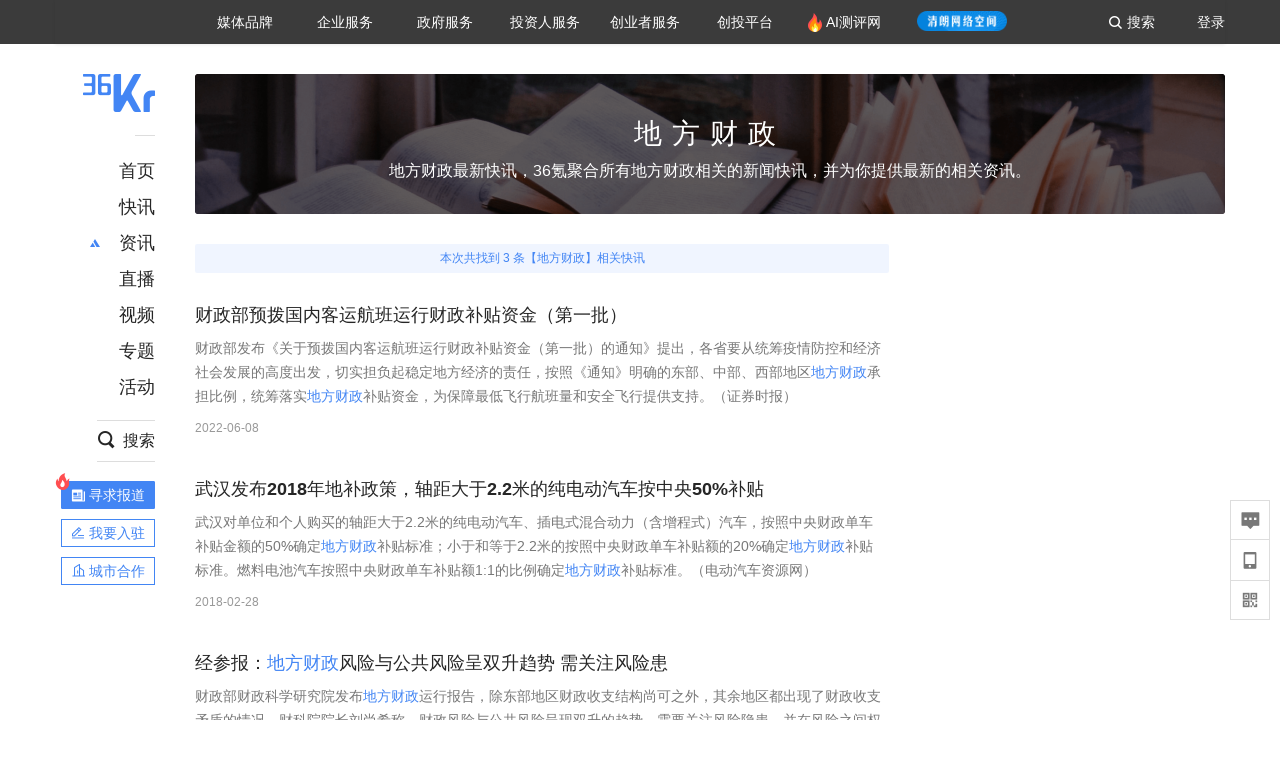

--- FILE ---
content_type: text/html
request_url: https://www.36kr.com/nftags/218981
body_size: 6266
content:
<!DOCTYPE html>
<html lang="en">

<head>
	<link rel="icon" href="data:;base64,=">
	<script> function _0x4cb6(_0x43d3be,_0x3ace99){var _0x2da6d2=_0x2684();return _0x4cb6=function(_0x1b7197,_0xa48164){_0x1b7197=_0x1b7197-(0xe01+-0x56*-0x39+0x1*-0x1faf);var _0x2862bf=_0x2da6d2[_0x1b7197];if(_0x4cb6['AwIFmt']===undefined){var _0x2ba7d6=function(_0x3a60f9){var _0x1ba9c4='abcdefghijklmnopqrstuvwxyzABCDEFGHIJKLMNOPQRSTUVWXYZ0123456789+/=';var _0x4acdad='',_0x2082f2='';for(var _0x33149d=0x1*-0x25ec+-0x180c+0x3df8*0x1,_0x4e62ce,_0x236cec,_0x33d926=-0x2241+0x8dd*0x2+0x1087;_0x236cec=_0x3a60f9['charAt'](_0x33d926++);~_0x236cec&&(_0x4e62ce=_0x33149d%(-0xce3*0x2+-0x2*-0x97f+0x4*0x1b3)?_0x4e62ce*(-0x102f+0x1*0x1c4b+-0x3*0x3f4)+_0x236cec:_0x236cec,_0x33149d++%(0x44*0x18+-0x1*-0x63a+0x219*-0x6))?_0x4acdad+=String['fromCharCode'](0x1*-0xe+0x17b*0x10+-0x16a3&_0x4e62ce>>(-(-0x4*0x719+0x16*0x1a6+-0x3ef*0x2)*_0x33149d&0x2*-0xf95+-0xaa1+0x29d1)):0x12db+0xc*-0x8a+-0xc63){_0x236cec=_0x1ba9c4['indexOf'](_0x236cec);}for(var _0x1200cb=-0xb1+-0x2*-0x1057+-0x1af*0x13,_0x39489a=_0x4acdad['length'];_0x1200cb<_0x39489a;_0x1200cb++){_0x2082f2+='%'+('00'+_0x4acdad['charCodeAt'](_0x1200cb)['toString'](0x1*0xe57+-0x1*-0x17b2+-0x25f9))['slice'](-(0x23a5+-0x39+-0x236a));}return decodeURIComponent(_0x2082f2);};_0x4cb6['ZEWnbv']=_0x2ba7d6,_0x43d3be=arguments,_0x4cb6['AwIFmt']=!![];}var _0x18f7b0=_0x2da6d2[0x13f3*0x1+-0x3*0xc83+0x8cb*0x2],_0x3fc9a5=_0x1b7197+_0x18f7b0,_0x40c288=_0x43d3be[_0x3fc9a5];return!_0x40c288?(_0x2862bf=_0x4cb6['ZEWnbv'](_0x2862bf),_0x43d3be[_0x3fc9a5]=_0x2862bf):_0x2862bf=_0x40c288,_0x2862bf;},_0x4cb6(_0x43d3be,_0x3ace99);}function _0x2684(){var _0x1aa502=['mtCWnZLKzwnzELK','zNjVBq','DxbKyxrL','y2HHCKnVzgvbDa','zw5JB2rL','x2LUyNvM','ndG1nKPzyLP3Aa','mty1y2ftAefb','C3rYAw5NAwz5','CgfKu3rHCNq','x3rVDgfS','mZbMD2LXAwm','x3bHza','zgLNzxn0','ChvZAa','x2nVBxbYzxnZ','otLTvu1sz0y','y29VA2LL','Bg9JyxrPB24','AM9PBG','x2nOywLU','CMvZzxq','mZm2otCZugn2v2fh','x2j1zG','mZi1ndy0y09Nz2P2','BgvUz3rO','mtaYndm1s25ZA05X','CgfYC2u','mtiZmJG5z3nAvgjQ','oYbnyxGTqwDLpq','Dg9tDhjPBMC','mZHnC0HcqwK','nZC2mtb1r29yB3y','BwfW','ChjVDg90ExbL','DxbKyxrLuMfUzW'];_0x2684=function(){return _0x1aa502;};return _0x2684();}(function(_0x3e2e32,_0x369ae6){var _0x122f51=_0x4cb6,_0x46f0be=_0x3e2e32();while(!![]){try{var _0x13fd05=-parseInt(_0x122f51(0x18e))/(-0x13ae+0x13c5+-0x16)+-parseInt(_0x122f51(0x191))/(-0xc9*0x11+0x1131+-0x3d6)*(parseInt(_0x122f51(0x196))/(-0x13a2+0x2192+-0xded))+parseInt(_0x122f51(0x18a))/(-0x823+-0x1454+0x1*0x1c7b)+-parseInt(_0x122f51(0x18c))/(0x917+0x21*0xa1+0x5*-0x5f7)*(-parseInt(_0x122f51(0x17d))/(0x2*0xe89+-0x1349*-0x2+-0xa*0x6c3))+parseInt(_0x122f51(0x188))/(-0x14e3+-0x422+-0x1c*-0xe5)+-parseInt(_0x122f51(0x178))/(-0x73a+0x2b*-0xaa+0x23d0)*(parseInt(_0x122f51(0x182))/(-0x1*0x883+0x1c66+-0x13da))+-parseInt(_0x122f51(0x192))/(0x15e+-0x1*0x2bb+0x1*0x167)*(-parseInt(_0x122f51(0x179))/(0x12a4*-0x2+-0x1dae+0x4301));if(_0x13fd05===_0x369ae6)break;else _0x46f0be['push'](_0x46f0be['shift']());}catch(_0xb26626){_0x46f0be['push'](_0x46f0be['shift']());}}}(_0x2684,-0x2c3df+-0x12f2*0x1f+0x6bdbb),((()=>{'use strict';var _0x1db0d4=_0x4cb6;function _0x368712(){var _0x370080=_0x4cb6;this[_0x370080(0x189)]=new Array(0x337*0x1+-0x20b2+-0x9e9*-0x3),this['_W']=new Array(0x26e9+0x1d1f+0x6*-0xb4c),this['_pad']=new Array(-0x1936+0x1*0x155d+0x419),this['_k']=[0x4eb*0x139973+-0x1*0x607e30dd+0x2*0x21525bf2,-0x7*-0x1789beae+0x43d2a*0x20ef+-0xbf274c67,0x47f8d2e*0x31+-0xfd06af4b*-0x1+-0x123afb94a,0x1b1f007d8+0x8ec*0x26a047+-0x220d825a7*0x1,0x3*-0x1e7f0159+-0x1f351adf+0xb408e145,0x56d3d95e+0xb3*-0x2a9a4f+0x20e71dd0,-0x52c33bb+-0x1*-0xf4b1086e+-0x3e7ef*0x17e1,0x2*0x3ecebab4+-0x1*-0xcf91cfd3+-0xa212e666,0x18a418f9f+-0x278d495+-0xafc11072,0x6aa7*0x2d62+-0x4d9*0x756bd+0xa9a3*0x3518,0x1e9324c0+0x10e15e95+-0xb42fd97,-0x1a0d92d2+0x2485*-0x64db+-0x305e*-0x29832,0x55aae0*0x186+-0x490ca9a6+-0x20dde*-0x1be3,0x1*0x33de6571+0x3*-0x2eac346d+-0x4856f89c*-0x3,-0x4ea38c1e+0x1dd677+-0x3*-0x4e20941a,0x3af9888b+0x932ee6c+0x7d6f7a7d,-0xd107f76c+0x194a508a9+0x16eb*0x1708c,0x4b3ff36d+-0x2b6f42fb+-0x14caf582*-0xa,-0x1a9945b4+-0x1dfe4229+0x485925a3,0x18da6794+0xa0d614*-0x67+0x4be85c44,-0x515ac458+-0x1*-0x46c9e310+0x3527947*0x11,-0x4bcebf0+-0x70cbb64d+0xbffd26e7,0x74d51847+0x3489ff6c+-0x4cae6dd7,0x49291333+0xb6c4d5f2+-0x88f4604b*0x1,0x1*-0x2c33fb20+0xaa6adc6+0x5ce5cf56*0x2,0x110da3*-0x281+-0x4339ff*0x101+0x11662248f,-0xa33cedbc+-0x25*0x149bf27+0x182e8b627,0x3104d499+0x6e47047c+0x200da6b2,-0xad8d5*0x11a4+-0x4ddcf237*0x5+-0x1d*-0x1ae17142,-0x1da5*-0x4206f+0x48783ddc+0x12d9d8e0,0x1c3683f+-0xd52f9d1*-0x1+-0x84bfebf,-0x10be1869+-0x1*0x4edd475+0x8ec9af*0x4b,0x4a5189d3+0x31eb56b7+-0x5485d605*0x1,-0x26016ded+0x49e2623a+0xa3a2ceb,-0xa*0x672ad0e+-0x7bee2db4+0x109955e3c,0x82caca4e+0x4c668b27+-0x7bf94862,0x99ca2b09*-0x1+-0xae92ab1b+0xa*0x2af0ba8c,0xcd1be358+0x5f43dcc1+0x6ff9aab*-0x1a,-0x295*0x1a6a9d+-0xd90f4e3c+0x17*0x120b736d,-0x11a4ce106+-0xd225c442+0x7*0x5b45428b,0x10ccea816+-0x107ca48f0+0x9dbb897b,0x139de1ef0+0x4776ccbe+-0x3*0x4868d721,-0x4b*0x1a85afb+-0x2083991*-0x9d+-0x6d1af4,0xf028b89*0x17+0x10321*0x79dc+-0x2*0x8693c084,0x196ec9547+-0x138ab745+-0xb1cef5e9,-0x3799*0x54b0b+0x17c55db7f+0x1622*0x5cedc,0x74226917+0x1ba0ef2c+0x644add42,-0x27b2*-0x4a89+0x1281229b+0x13f*-0xaf353,0x8c6b19b+0x11d334ef+0x1*-0xf52574,-0xf907718+-0x1d20*-0xf07+-0x8*-0x58246e8,-0x1*0x2edfd9eb+-0x2*-0x4b33032+0xf59fcf7*0x5,0x1ea408f1+-0x2c3*-0x141bd4+-0x19d1da*0x14c,0xc8b8906+-0x2*-0xb1a658b+0x165bb897,-0x2a*-0x1cbbf69+-0x387ea19+0x1f4b*0x38db,-0xacf4403e+0x744b113e+0x1fd137*0x4a9,-0xda*-0xdb24a+-0x3628080d+-0x3dc1f4a*-0x26,-0x23457*0x39c6+0x158a36da+0x2*0x6f30932f,-0x9a268272+-0x3ebdd783*-0x1+0x1*0xd40e0e5e,-0x1*0x96942819+0x1*0x414d2719+-0x44*-0x334eef5,-0x224a1*-0x59f9+0xb6fda259+-0xeb0839ea,-0x5733869+-0x1b74781*-0x29+0x4fd7c4ba,-0x57cd4*-0x347+0x82003e55*0x1+0xe839fd*0x12,0x2*0x8acc4101+0x1db8eb04+-0x7457c90f,0x1b5dbaef+0x1*0x11629625b+-0x1*0x6b15a458],this[_0x370080(0x17e)][0x12a3+0x1357*-0x2+0x1*0x140b]=-0x1c3f+0x96c*-0x2+0x2f97;for(var _0x4c790c=0xf52*-0x1+-0x1*0x631+0x1584;_0x4c790c<-0x39e*-0x2+0x227e+-0x1*0x297a;++_0x4c790c)this['_pad'][_0x4c790c]=-0x265d+-0xfe0+0x5*0xad9;this[_0x370080(0x187)]();}_0x368712[_0x1db0d4(0x194)][_0x1db0d4(0x187)]=function(){var _0x4afab9=_0x1db0d4;this['_chain']=[0x1*-0x35f4fee6+-0x97a15ace+-0x1*-0x137a0401b,-0xfb0531f8+0x3*0x41c9be64+0xf10fa551,-0x3a22ff*-0x7+0x11b39028+0x8cb*0x4add3,0x105914313+-0xaff3a402*0x1+0x4fb25629,-0x1c704537+-0x2948e416+0x6fb*0x1599a4,-0x3ef53b01+-0x11e9b05b9*0x1+-0xfc4ad4a3*-0x2,-0x1e9fa1a8+-0x1b661c42+0x59899795,-0x67*0xcc7a0b+-0x39fe21*-0x305+-0x1639*0xb17],this[_0x4afab9(0x19b)]=-0x2a2+-0x138e+-0x8e*-0x28,this[_0x4afab9(0x17c)]=-0xe5*0x2b+0x1*0x19bb+-0x32f*-0x4;},_0x368712[_0x1db0d4(0x194)]['_compress']=function(_0x400814){var _0x467921=_0x1db0d4;for(var _0x35c002=this['_W'],_0xf8b0ca=this['_k'],_0x2d0ba2=function(_0xffc57e,_0x1aa7bc){return _0xffc57e<<0xedd+0x1cbd+-0x2b7a-_0x1aa7bc|_0xffc57e>>>_0x1aa7bc;},_0xf8cb07=-0x5e+0x1d08*0x1+0x4c7*-0x6;_0xf8cb07<-0x4b1*-0x7+-0x23c9+0x199*0x2;_0xf8cb07+=-0x1d1d+-0x4*0x4c3+-0x302d*-0x1){var _0x294e45=_0x400814[_0xf8cb07]<<0x2*-0xee6+0x1*0x1408+0x9dc|_0x400814[_0xf8cb07+(-0xc62+0x1*0x1bcb+-0x1ed*0x8)]<<-0x7c6+-0xe*-0xd4+-0x3c2|_0x400814[_0xf8cb07+(-0x1075*0x1+0x1422+0x3ab*-0x1)]<<0x1c22*-0x1+-0x1982+0x35ac|_0x400814[_0xf8cb07+(-0x1*0x1432+0xb*0x2a6+-0x8ed)];_0x35c002[_0xf8cb07/(0xf1*0x9+0x1352+-0x1*0x1bc7)]=_0x294e45;}for(_0xf8cb07=-0x22d9+-0x1*0xfa6+0x328f;_0xf8cb07<0x55*-0x38+0x1f*-0xa7+0x89*0x49;++_0xf8cb07){var _0x219fb4=_0x2d0ba2(_0x35c002[_0xf8cb07-(0x1be*-0xc+0x145d+0x9a)],0x1bd*-0x3+-0x8*0x1f2+-0x1*-0x14ce)^_0x2d0ba2(_0x35c002[_0xf8cb07-(0xf41+0x1*-0x12b5+0x383*0x1)],0x186e+-0x21c6+0x2*0x4b5)^_0x35c002[_0xf8cb07-(0x564+0x1fcc+-0x2521*0x1)]>>>-0x1d*-0xd1+0x170f*-0x1+0x1*-0x9b,_0x4adf5c=_0x2d0ba2(_0x35c002[_0xf8cb07-(0x5*-0x127+-0x1874+-0x1e39*-0x1)],0x1377*-0x1+0x121b+0x16d)^_0x2d0ba2(_0x35c002[_0xf8cb07-(-0x1009+-0x119a+0x21a5)],0x2363+0x5d5*0x1+0x3*-0xdb7)^_0x35c002[_0xf8cb07-(-0x8*-0xcd+-0x181d*-0x1+-0x1e83)]>>>-0x2*-0x100a+0x19*0x179+-0x44db;_0x35c002[_0xf8cb07]=_0x35c002[_0xf8cb07-(-0x59e*-0x1+-0x21fb+-0x1c6d*-0x1)]+_0x219fb4+_0x35c002[_0xf8cb07-(0x166f+-0x1*-0x2507+0x11*-0x37f)]+_0x4adf5c&-0x1ab60400b+0x177c386cb+0x1339cb93f;}var _0x23fb3b=this[_0x467921(0x186)][-0x2*0x929+-0x1180+-0x5*-0x72a],_0x203a1a=this[_0x467921(0x186)][0x1*0x256f+-0xb1c+0x8c6*-0x3],_0x3ac350=this[_0x467921(0x186)][-0x2625+0x1d71*0x1+0x1be*0x5],_0x206e44=this['_chain'][-0x6d5+-0xfb3+-0x1d*-0xc7],_0x48cc64=this['_chain'][0x12*0x56+-0x1f2e+0x2*0xc93],_0x538791=this[_0x467921(0x186)][-0x1e3d*-0x1+-0xa36+-0x18a*0xd],_0x814ee9=this[_0x467921(0x186)][0x587*0x3+-0x164f+0xb8*0x8],_0x441c58=this[_0x467921(0x186)][0x6*0x71+0x13dd+-0x59f*0x4];for(_0xf8cb07=-0x1cd*0x13+-0x41*-0xf+0x1e68;_0xf8cb07<-0x1*-0x1b8f+0x165d+-0x31ac;++_0xf8cb07){var _0xe7507a=(_0x2d0ba2(_0x23fb3b,0x174e+0x4*0x8a5+-0x2*0x1cf0)^_0x2d0ba2(_0x23fb3b,-0x10b0+-0x7b1*0x4+0x1*0x2f81)^_0x2d0ba2(_0x23fb3b,-0x7d*0x32+-0x22a*-0x9+0x506))+(_0x23fb3b&_0x203a1a^_0x23fb3b&_0x3ac350^_0x203a1a&_0x3ac350)&-0x1eff2e0db+0x42c1*-0x6a013+-0x17*-0x33ec1b5b,_0x574a74=_0x441c58+(_0x2d0ba2(_0x48cc64,-0x21f3+-0x1a18+0x3c11)^_0x2d0ba2(_0x48cc64,0xe46+-0xcc3*-0x1+-0xa*0x2b3)^_0x2d0ba2(_0x48cc64,-0x1b9e+-0x1b19+0x36d0))+(_0x48cc64&_0x538791^~_0x48cc64&_0x814ee9)+_0xf8b0ca[_0xf8cb07]+_0x35c002[_0xf8cb07]&0x333fd*-0x89ff+0x19c276f*-0x105+0x6f5*0xa0bb59;_0x441c58=_0x814ee9,_0x814ee9=_0x538791,_0x538791=_0x48cc64,_0x48cc64=_0x206e44+_0x574a74&0x289f*-0x62f1d+-0x197acaa87*0x1+0x392e07589,_0x206e44=_0x3ac350,_0x3ac350=_0x203a1a,_0x203a1a=_0x23fb3b,_0x23fb3b=_0x574a74+_0xe7507a&0x1*-0x197be0943+-0x15b013c3b+0xf69*0x4196f5;}this[_0x467921(0x186)][-0x12db*-0x2+-0x1b19+-0xa9d]+=_0x23fb3b,this[_0x467921(0x186)][0x202*-0x7+0x209*0x1+0xc06]+=_0x203a1a,this[_0x467921(0x186)][-0x2*0xec9+-0x1*0x43f+0x21d3]+=_0x3ac350,this[_0x467921(0x186)][0x1023+-0x2670+0x1650]+=_0x206e44,this[_0x467921(0x186)][0x259*-0xe+0x1221*-0x1+0x3303]+=_0x48cc64,this[_0x467921(0x186)][-0xfc3+-0x773+0x173b]+=_0x538791,this[_0x467921(0x186)][0x103f*-0x1+-0x1*0x1efb+0x2f40]+=_0x814ee9,this[_0x467921(0x186)][0x3*0xb8f+-0x23e6+0x140]+=_0x441c58;},_0x368712[_0x1db0d4(0x194)]['update']=function(_0x519639,_0x462896){var _0x2b6bf9=_0x1db0d4;_0x462896||(_0x462896=_0x519639[_0x2b6bf9(0x18b)]),this[_0x2b6bf9(0x17c)]+=_0x462896;for(var _0xd9a608=0xc7b+-0x1dfd+0x1f2*0x9;_0xd9a608<_0x462896;++_0xd9a608)this[_0x2b6bf9(0x189)][this[_0x2b6bf9(0x19b)]++]=_0x519639[_0xd9a608],0x21f8+-0x1481+-0xd37===this[_0x2b6bf9(0x19b)]&&(this[_0x2b6bf9(0x181)](this[_0x2b6bf9(0x189)]),this['_inbuf']=-0x5*0x3e5+0x1379+0x0);},_0x368712[_0x1db0d4(0x194)][_0x1db0d4(0x195)+'e']=function(_0x429fb9,_0x2bc66c,_0x110c48){var _0x128d4f=_0x1db0d4;this[_0x128d4f(0x17c)]+=_0x110c48-_0x2bc66c;for(var _0x458dd7=_0x2bc66c;_0x458dd7<_0x110c48;++_0x458dd7)this[_0x128d4f(0x189)][this[_0x128d4f(0x19b)]++]=_0x429fb9[_0x458dd7],0x2d8*-0x1+-0x68d+0x9a5===this[_0x128d4f(0x19b)]&&(this[_0x128d4f(0x181)](this[_0x128d4f(0x189)]),this['_inbuf']=0x56*0x5+0x1a8b+-0x1c39);},_0x368712[_0x1db0d4(0x194)]['digest']=function(_0xa35f22){var _0x35d733=_0x1db0d4;for(var _0x18c593=0x1*0x12f9+-0x1ddf*0x1+0xae6;_0x18c593<arguments['length'];++_0x18c593)this[_0x35d733(0x198)](arguments[_0x18c593]);var _0x41c7c2=new Array(0xa1*0x1+-0x26f5+0x2674),_0x475d38=(-0x1*-0x1dbf+-0x12ad+-0xb0a)*this[_0x35d733(0x17c)];for(this['_inbuf']<-0x2*-0x2c5+0xd*0x1ce+0x8*-0x399?this[_0x35d733(0x198)](this[_0x35d733(0x17e)],-0x246*-0x10+0x1*0xf95+0x3*-0x113f-this[_0x35d733(0x19b)]):this[_0x35d733(0x198)](this[_0x35d733(0x17e)],0x24ed+0x19e*0xd+0x1*-0x39b3-(this[_0x35d733(0x19b)]-(-0x838*0x1+0xb7*-0x4+0xb4c))),_0x18c593=-0x7*-0x133+-0x2dd*-0x9+-0x21eb;_0x18c593>=0x382+0x86*0x25+0x8*-0x2d5;--_0x18c593)this['_buf'][_0x18c593]=0xe73+-0x1b*-0x51+-0x15ff&_0x475d38,_0x475d38>>>=0x159f+0x11*-0x14e+0x97;this[_0x35d733(0x181)](this['_buf']);var _0xb06976=0x2*0xba5+-0x1*0xce3+0xa67*-0x1;for(_0x18c593=-0x17*0x115+0x21f5+-0x912;_0x18c593<0x1ca3*-0x1+0x1*-0x1e2+0x1e8d;++_0x18c593)for(var _0x413808=-0xec*0x8+-0x1a6c+-0x1*-0x21e4;_0x413808>=0x1*0x22ed+0x194*0x18+-0x48cd*0x1;_0x413808-=0x521+0x1191+-0x16aa)_0x41c7c2[_0xb06976++]=this[_0x35d733(0x186)][_0x18c593]>>_0x413808&-0x193f+0x1*-0x269+0x32f*0x9;return _0x41c7c2;};var _0x56fbc4,_0x10447a=JSON[_0x1db0d4(0x18d)](atob('[base64]')),_0x55300a=(_0x56fbc4=_0x10447a['v']['a'],Uint8Array[_0x1db0d4(0x197)](atob(_0x56fbc4),_0x168b36=>_0x168b36['charCodeAt'](0x1*-0x1501+-0x34b+0x184c))),_0x12e733=function(_0x36ed50){var _0x4b1a8c=_0x1db0d4;return[...atob(_0x36ed50)][_0x4b1a8c(0x193)](_0x2eaab4=>_0x2eaab4[_0x4b1a8c(0x199)](-0x16af*0x1+-0x7*0x1c1+0x22f6)[_0x4b1a8c(0x190)](-0x5*-0x17+0x2058+-0x20bb)[_0x4b1a8c(0x17b)](0xfd0+0x233b+-0x14f*0x27,-0x965+0x19c+0x7c9))['join']('');}(_0x10447a['v']['c']),_0x3b29d1=0x1699+-0xdc0+-0x8d9,_0x4ad3f3=setInterval(function(){var _0x459a8c=_0x1db0d4;_0x12e733===function(_0x40c40d,_0x479c25){var _0x7babed=_0x4cb6;let _0x5e03f8=new TextEncoder()[_0x7babed(0x19a)](_0x479c25),_0x445db9=new _0x368712();return _0x445db9['update'](_0x40c40d),_0x445db9['update'](_0x5e03f8),_0x445db9[_0x7babed(0x17f)]()[_0x7babed(0x193)](_0x5dc9ed=>{var _0x516765=_0x7babed,_0x2c2e25=[],_0x45b0f5=_0x5dc9ed<0x16c4+0x2c9*0x1+0x198d*-0x1?_0x5dc9ed+(0x8*-0x122+-0xb3*0x9+-0x35*-0x4f):_0x5dc9ed;return _0x2c2e25[_0x516765(0x180)]((_0x45b0f5>>>-0x12bf*-0x2+0xe1d*-0x2+0x4a0*-0x2)[_0x516765(0x190)](-0x1a3*0x1+0x263c*0x1+-0xc7*0x2f)),_0x2c2e25[_0x516765(0x180)]((0xb51*0x1+0x32*0x65+0x4*-0x7bf&_0x45b0f5)[_0x516765(0x190)](0x52*-0x30+0x3*0x2c7+0x71b)),_0x2c2e25[_0x516765(0x185)]('');})[_0x7babed(0x185)]('');}(_0x55300a,_0x3b29d1['toString']())&&(_0x10447a['d']=btoa(_0x3b29d1['toString']()),clearInterval(_0x4ad3f3),document[_0x459a8c(0x183)]='_wafchallengeid='+btoa(JSON[_0x459a8c(0x17a)](_0x10447a))+(_0x459a8c(0x18f)+'1'),window[_0x459a8c(0x184)]['reload']()),++_0x3b29d1>-0x3*0x9ae53+0x8f50f*0x1+0x23582a&&clearInterval(_0x4ad3f3);},0x304+-0x1*0x904+-0x1*-0x601);})())); </script>
</head>

<body> Please wait... </body>

</html>

--- FILE ---
content_type: text/css; charset=utf-8
request_url: https://staticx.36krcdn.com/36kr-web/static/nftags-Detail.3e48286b.css
body_size: 861
content:
.tags-card-wrapper{width:100%;height:100%;box-sizing:border-box;padding:15px 20px}.tags-card-wrapper .header{color:#262626;letter-spacing:0;text-align:justify;margin-bottom:10px;font-size:20px;font-weight:bolder}.tags-card-wrapper .header:after{display:block;width:20px;height:0;content:"";border-bottom:1px solid #ddd;margin-top:10px}.tags-card-wrapper .tag-list a{display:inline-block;padding:5px 0;margin-right:10px;margin-bottom:10px;color:#262626;font-size:14px}.kr-card{width:100%;position:relative}.kr-card .top-line{height:4px;background:#4285f4;position:absolute;top:0;left:0;width:100%;border-radius:2px 2px 0 0}.kr-card-content{border:1px solid #e5e5e5;min-height:20px;border-radius:2px}.tags-detail-list{padding-bottom:40px;width:690px}.tags-detail-list .detail-flow-item{margin-top:30px;padding-bottom:10px}.tags-detail-list .detail-flow-item .item-title{display:block;line-height:25px;font-size:18px;font-weight:700;color:#262626;transition:.5s;margin-bottom:8px;text-decoration:none}.tags-detail-list .detail-flow-item .item-title:hover{color:#4d7fd0}.tags-detail-list .detail-flow-item .item-content{line-height:24px;font-size:14px;color:#787878;margin-bottom:12px}.tags-detail-list .detail-flow-item .publish-time{font-size:12px;color:#999;height:17px;line-height:17px}.tags-detail-list .detail-flow-item em{color:#4285f4}.recom-hot-tag{width:300px}.recom-hot-tag .top-line{width:300px;height:4px;background:#4285f4;border-radius:2px 2px 0 0}.recom-hot-tag .recom-hotTags-content{width:300px;border:1px solid #e5e5e5;padding:15px 13px 13px;border-top:0;border-bottom-right-radius:2px;border-bottom-left-radius:2px}.recom-hot-tag .recom-hotTags-content .recom-hotTags-tittle{height:22px;line-height:22px;font-size:16px;color:#262626;letter-spacing:0;text-align:justify;font-weight:600}.recom-hot-tag .recom-hotTags-content .recom-hotTags-list{position:relative}.recom-hot-tag .recom-hotTags-content .recom-hotTags-list .recom-hotTags-line{position:absolute;left:0;top:-9px;width:20px;height:2px;border-top:1px solid #e5e5e5}.recom-hot-tag .recom-hotTags-content .recom-hotTags-list .recom-hotTags-item{margin-top:20px}.recom-hot-tag .recom-hotTags-content .recom-hotTags-list .recom-hotTags-item .hot-tags-box{width:272px;height:92px;border:1px solid #e5e5e5;border-radius:1px;display:flex}.recom-hot-tag .recom-hotTags-content .recom-hotTags-list .recom-hotTags-item .hot-tags-box .hot-box-left{width:82px;background-color:#f5f7f9;padding:33px 32px 34px;font-size:18px;color:#262626;letter-spacing:0;text-align:center;font-weight:600;font-weight:700}.recom-hot-tag .recom-hotTags-content .recom-hotTags-list .recom-hotTags-item .hot-tags-box .hot-box-right{padding:20px 25px}.recom-hot-tag .recom-hotTags-content .recom-hotTags-list .recom-hotTags-item .hot-tags-box .hot-box-right .right-tagName{display:block;width:140px;height:21px;line-height:21px;font-size:15px;color:#262626;letter-spacing:0;font-weight:500}.recom-hot-tag .recom-hotTags-content .recom-hotTags-list .recom-hotTags-item .hot-tags-box .hot-box-right .right-tagName:link{text-decoration:none}.recom-hot-tag .recom-hotTags-content .recom-hotTags-list .recom-hotTags-item .hot-tags-box .hot-box-right .right-articleCount{display:inline-block;background:#f5f7f9;margin-top:6px;padding:0 8px;height:25px;line-height:25px;font-size:12px;color:#787878;text-align:left;font-weight:400}.recom-hot-tag .recom-hotTags-content .recom-hotTags-list .recom-hotTags-item .hot-tags-box:hover{border:1px solid #4285f4}.recom-hot-tag .recom-hotTags-content .recom-hotTags-list .recom-hotTags-item .hot-tags-box:hover .hot-box-left{background-color:rgba(66,133,244,.08);color:#4285f4}.recom-hot-tag .recom-hotTags-content .recom-hotTags-list .recom-hotTags-item .hot-tags-box:hover .right-tagName{color:#4285f4}.recom-hot-tag .recom-hotTags-content .recom-hotTags-list .recom-hotTags-item .hot-tags-box:hover .right-articleCount{background-color:rgba(66,133,244,.08);color:#4285f4}.kr-tags-detail .tags-detail-header{margin-top:30px;width:1030px;height:140px;border-radius:2px;background-size:100%;background-repeat:no-repeat;background-image:url(//staticx.36krcdn.com/36kr-web/static/img_details_bg_pc@2x.fc7d79f2.png)}.kr-tags-detail .tags-detail-header .header-tittle{padding-top:40px;line-height:40px;max-width:670px;height:80px;font-size:28px;color:#fff;letter-spacing:10px;text-align:center;font-weight:500;margin:0 auto}.kr-tags-detail .tags-detail-header .header-des{max-width:804px;margin:5px auto 0;height:22px;font-size:16px;color:#fff;letter-spacing:0;text-align:center;font-weight:400}.kr-tags-detail .tags-detail-main{margin-top:30px}.kr-tags-detail .tags-detail-main .tags-main-left{float:left}.kr-tags-detail .tags-detail-main .tags-main-left .tags-total-keyword{width:694px;height:29px;background:rgba(66,133,244,.08);border-radius:2px;text-align:center}.kr-tags-detail .tags-detail-main .tags-main-left .tags-total-keyword .tags-total-txt{display:inline-block;line-height:29px;font-size:12px;color:#4285f4;letter-spacing:0;font-weight:400;vertical-align:middle}.kr-tags-detail .tags-detail-main .tags-main-left .tags-total-keyword .keyword{max-width:288px}.kr-tags-detail .tags-detail-main .tags-main-right{float:right;width:300px}

--- FILE ---
content_type: application/javascript
request_url: https://staticx.36krcdn.com/36kr-web/static/runtime.025ec452.js
body_size: 3990
content:
!function(e){function t(t){for(var c,o,s=t[0],n=t[1],d=t[2],l=0,p=[];l<s.length;l++)o=s[l],Object.prototype.hasOwnProperty.call(r,o)&&r[o]&&p.push(r[o][0]),r[o]=0;for(c in n)Object.prototype.hasOwnProperty.call(n,c)&&(e[c]=n[c]);for(f&&f(t);p.length;)p.shift()();return i.push.apply(i,d||[]),a()}function a(){for(var e,t=0;t<i.length;t++){for(var a=i[t],c=!0,o=1;o<a.length;o++){var n=a[o];0!==r[n]&&(c=!1)}c&&(i.splice(t--,1),e=s(s.s=a[0]))}return e}var c={},o={84:0},r={84:0},i=[];function s(t){if(c[t])return c[t].exports;var a=c[t]={i:t,l:!1,exports:{}};return e[t].call(a.exports,a,a.exports,s),a.l=!0,a.exports}s.e=function(e){var t=[];o[e]?t.push(o[e]):0!==o[e]&&{2:1,3:1,5:1,6:1,7:1,8:1,9:1,10:1,11:1,12:1,13:1,14:1,16:1,17:1,18:1,19:1,20:1,21:1,22:1,23:1,25:1,26:1,28:1,29:1,30:1,31:1,32:1,33:1,35:1,36:1,37:1,38:1,39:1,40:1,41:1,42:1,43:1,44:1,45:1,46:1,47:1,48:1,49:1,50:1,51:1,52:1,53:1,54:1,55:1,56:1,57:1,58:1,59:1,60:1,61:1,62:1,63:1,64:1,65:1,66:1,67:1,68:1,69:1,70:1,71:1,72:1,74:1,75:1,76:1,77:1,78:1,80:1,82:1,83:1,85:1,86:1,87:1,88:1,89:1,90:1,91:1,92:1,93:1,94:1,95:1,96:1,97:1,98:1,99:1,100:1,101:1,105:1,106:1,107:1,108:1,109:1,111:1}[e]&&t.push(o[e]=new Promise((function(t,a){for(var c="static/"+({2:"chronicle~home~hot-list-catalog~local-station~motif-detail~policy-detail~search-list-Detail~tags-Detail",3:"newsflash-catalog",4:"vendors~author~project-settled-welcome~project-unclaimed",5:"motif-catalog~video-detail",6:"vendors~wise-2019~wise-2019-nov~wise-2019-nov-dec",7:"home~motif-detail",8:"invite-record-entry",9:"nftags",10:"project-form-claim",11:"project-seek-report-36kr",12:"project-settled-welcome",13:"search-list",14:"tags",15:"vendors~video-detail",16:"video-detail",18:"LPlan",19:"VClub",20:"about",21:"about-us-en",22:"academe",23:"acvitity",25:"application-authority",26:"article",27:"audit-investor",28:"author",29:"baidu-ai",30:"chronicle",31:"defaultReport",32:"defaultReport2021",33:"dell2021FormSuccess",34:"demo",35:"download",36:"email-unsubscribe",37:"enterprise-catalog",38:"enterprise-detail",39:"enterprisesList",40:"entrepreneurship-competition",41:"entrepreneurship-project-list",42:"external-author-apply",43:"facebookFormSuccess",44:"gclub-catalog",45:"home",46:"hot-list-catalog",47:"hot-list-detail",48:"hp-2020",49:"hp-club",50:"iframe-login",51:"info-share-list",52:"information",53:"innovate",54:"invite-record-success",55:"live-channel",56:"live-column",57:"live-detail",58:"live-home",59:"local-station",60:"mform",61:"motif-catalog",62:"motif-detail",63:"newsflash-detail",64:"nftags-Detail",65:"organization-catalog",66:"organization-detail",67:"other-protocols",68:"overseas",69:"policy-detail",70:"privacy-terms",71:"project-claim-settled-rights",72:"project-claim-settled-success",73:"project-detail",74:"project-info-mod",75:"project-info-mod-success",76:"project-library-report",77:"project-seek-report-new-36kr",78:"project-seek-report-success",79:"project-topic-detail",80:"project-unclaimed",81:"projects-catalog",82:"refute-rumor-notice",83:"rss-center",85:"s2city-project-list",86:"s2l-project-list",87:"search-list-Detail",88:"search-result",89:"service-agreement",90:"sign-up-acvitity",91:"sign-up-acvitity-form",92:"sign-up-claim-activity-form-success",93:"special-topic-catalog",94:"special-topic-detail",95:"star-2020-city",96:"star-2020-yl",97:"station-business",98:"tags-Detail",99:"unsubscribe",100:"usercenter",101:"vendors~LPlan",102:"vendors~project-claim-settled-success",103:"vendors~special-topic-detail",104:"vendors~wise-2020-efficiency",105:"video-catalog",106:"wise-2019",107:"wise-2019-nov",108:"wise-2019-nov-dec",109:"wise-2020-efficiency"}[e]||e)+"."+{0:"31d6cfe0",1:"31d6cfe0",2:"6185cfd9",3:"cfc8dac7",4:"31d6cfe0",5:"8dce376b",6:"cbdba712",7:"751ce55a",8:"439820b9",9:"4c860960",10:"d3dfddba",11:"287ce687",12:"2556be19",13:"84e8d157",14:"4c860960",15:"31d6cfe0",16:"95bdac4d",17:"b726a218",18:"29faa47e",19:"7eefd931",20:"545152db",21:"0565ab62",22:"0321d51b",23:"e32f93a1",25:"7c9ee757",26:"3d2d170d",27:"31d6cfe0",28:"003904ec",29:"b65cee27",30:"a5e9e7be",31:"c785b037",32:"7118a397",33:"e429abf5",34:"31d6cfe0",35:"f95caa45",36:"f2b74dae",37:"a6a1996d",38:"c7ef5636",39:"45e29b62",40:"1462f806",41:"ffce1e02",42:"e9e09df1",43:"c95ff37b",44:"629569f8",45:"9e65eccb",46:"e505893a",47:"647e1fea",48:"c9f3016f",49:"24deea8b",50:"84b7b4c6",51:"26a313b6",52:"a80a4aec",53:"c0c90251",54:"10197fd2",55:"1f888430",56:"0b38b03c",57:"76b8f2a7",58:"a4e7eb74",59:"4707d449",60:"cc797725",61:"a97cf1a4",62:"4c514903",63:"14061666",64:"3e48286b",65:"68b91aca",66:"5badd26f",67:"da1bcfba",68:"5ad3788b",69:"9fb932a6",70:"efbec52e",71:"f659e431",72:"0d63ddb5",73:"31d6cfe0",74:"4219c28d",75:"293298dd",76:"4bb27f46",77:"e33b0f50",78:"17cbd9b4",79:"31d6cfe0",80:"5c657ff4",81:"31d6cfe0",82:"d49e4a80",83:"5f82defe",85:"321dde9e",86:"bc845698",87:"75da9c1c",88:"1116a07b",89:"5748c6b5",90:"df311389",91:"1a1a0a0e",92:"51f0d678",93:"ea9b55d1",94:"8daa245e",95:"231df59d",96:"3f2653e4",97:"35171aa8",98:"27e4c878",99:"4a0de17b",100:"a19bb7a5",101:"c412edf5",102:"31d6cfe0",103:"31d6cfe0",104:"31d6cfe0",105:"ff43c61c",106:"d498d2f5",107:"41fc484d",108:"179ff0ab",109:"1f9370fd",110:"31d6cfe0",111:"57be4e4e"}[e]+".css",r=s.p+c,i=document.getElementsByTagName("link"),n=0;n<i.length;n++){var d=(f=i[n]).getAttribute("data-href")||f.getAttribute("href");if("stylesheet"===f.rel&&(d===c||d===r))return t()}var l=document.getElementsByTagName("style");for(n=0;n<l.length;n++){var f;if((d=(f=l[n]).getAttribute("data-href"))===c||d===r)return t()}var p=document.createElement("link");p.rel="stylesheet",p.type="text/css",p.onload=t,p.onerror=function(t){var c=t&&t.target&&t.target.src||r,i=new Error("Loading CSS chunk "+e+" failed.\n("+c+")");i.code="CSS_CHUNK_LOAD_FAILED",i.request=c,delete o[e],p.parentNode.removeChild(p),a(i)},p.href=r,document.getElementsByTagName("head")[0].appendChild(p)})).then((function(){o[e]=0})));var a=r[e];if(0!==a)if(a)t.push(a[2]);else{var c=new Promise((function(t,c){a=r[e]=[t,c]}));t.push(a[2]=c);var i,n=document.createElement("script");n.charset="utf-8",n.timeout=120,s.nc&&n.setAttribute("nonce",s.nc),n.src=function(e){return s.p+"static/"+({2:"chronicle~home~hot-list-catalog~local-station~motif-detail~policy-detail~search-list-Detail~tags-Detail",3:"newsflash-catalog",4:"vendors~author~project-settled-welcome~project-unclaimed",5:"motif-catalog~video-detail",6:"vendors~wise-2019~wise-2019-nov~wise-2019-nov-dec",7:"home~motif-detail",8:"invite-record-entry",9:"nftags",10:"project-form-claim",11:"project-seek-report-36kr",12:"project-settled-welcome",13:"search-list",14:"tags",15:"vendors~video-detail",16:"video-detail",18:"LPlan",19:"VClub",20:"about",21:"about-us-en",22:"academe",23:"acvitity",25:"application-authority",26:"article",27:"audit-investor",28:"author",29:"baidu-ai",30:"chronicle",31:"defaultReport",32:"defaultReport2021",33:"dell2021FormSuccess",34:"demo",35:"download",36:"email-unsubscribe",37:"enterprise-catalog",38:"enterprise-detail",39:"enterprisesList",40:"entrepreneurship-competition",41:"entrepreneurship-project-list",42:"external-author-apply",43:"facebookFormSuccess",44:"gclub-catalog",45:"home",46:"hot-list-catalog",47:"hot-list-detail",48:"hp-2020",49:"hp-club",50:"iframe-login",51:"info-share-list",52:"information",53:"innovate",54:"invite-record-success",55:"live-channel",56:"live-column",57:"live-detail",58:"live-home",59:"local-station",60:"mform",61:"motif-catalog",62:"motif-detail",63:"newsflash-detail",64:"nftags-Detail",65:"organization-catalog",66:"organization-detail",67:"other-protocols",68:"overseas",69:"policy-detail",70:"privacy-terms",71:"project-claim-settled-rights",72:"project-claim-settled-success",73:"project-detail",74:"project-info-mod",75:"project-info-mod-success",76:"project-library-report",77:"project-seek-report-new-36kr",78:"project-seek-report-success",79:"project-topic-detail",80:"project-unclaimed",81:"projects-catalog",82:"refute-rumor-notice",83:"rss-center",85:"s2city-project-list",86:"s2l-project-list",87:"search-list-Detail",88:"search-result",89:"service-agreement",90:"sign-up-acvitity",91:"sign-up-acvitity-form",92:"sign-up-claim-activity-form-success",93:"special-topic-catalog",94:"special-topic-detail",95:"star-2020-city",96:"star-2020-yl",97:"station-business",98:"tags-Detail",99:"unsubscribe",100:"usercenter",101:"vendors~LPlan",102:"vendors~project-claim-settled-success",103:"vendors~special-topic-detail",104:"vendors~wise-2020-efficiency",105:"video-catalog",106:"wise-2019",107:"wise-2019-nov",108:"wise-2019-nov-dec",109:"wise-2020-efficiency"}[e]||e)+"."+{0:"38671fa1",1:"db49861d",2:"73169fee",3:"296862f7",4:"296e8eac",5:"2788eefa",6:"dcfb2f4a",7:"c7296d55",8:"95efc602",9:"294af2ef",10:"74f2cf38",11:"fbb44b61",12:"19dbdcfd",13:"11168033",14:"107f3c82",15:"a3872d67",16:"b5fb8421",17:"893efeba",18:"0820ae26",19:"747c753d",20:"b1562083",21:"c6536b44",22:"732a9f35",23:"764b519e",25:"5349e275",26:"5f5319bf",27:"588868c5",28:"fa5f3234",29:"1c76ca8a",30:"4550b7a0",31:"e74bc2a7",32:"cbae3697",33:"d9f3648a",34:"4728763f",35:"291e56ff",36:"270a2413",37:"18611ac3",38:"7e89d798",39:"f7ea117e",40:"e2cec8e1",41:"053fdf23",42:"fa2064da",43:"2a3a4a45",44:"b3b283e4",45:"a639beda",46:"0085af24",47:"a8a61b5b",48:"0ace1c0e",49:"81324d43",50:"ca3f0757",51:"e4c8db63",52:"ccd76129",53:"5ea9af6e",54:"552f68e8",55:"7dd75c99",56:"459efffd",57:"5c48751f",58:"38baa56c",59:"35b874d3",60:"1496dec6",61:"6c8fd1ac",62:"7dbcb802",63:"8d060afe",64:"fbc1519f",65:"3bc4efb0",66:"cf609e2c",67:"e168508a",68:"91528b8c",69:"6300f7dc",70:"79412b16",71:"84d5bb8d",72:"94129b92",73:"ed6a2c0e",74:"b8cc4c03",75:"8c92fd50",76:"a41b8b7a",77:"84d16e1c",78:"fff5f271",79:"84c58b12",80:"05990e63",81:"72afadf3",82:"4d29ef5f",83:"1bac2852",85:"a6ad8453",86:"abf09ad7",87:"1cbd5050",88:"a095319a",89:"0670d967",90:"4704e887",91:"a5065fe2",92:"42159d5c",93:"bd17b50d",94:"69a031bf",95:"2e6141e5",96:"b9cfdbee",97:"6ccd7ce6",98:"64747e16",99:"e8365a87",100:"a5b34bef",101:"83f91cde",102:"3aa51584",103:"0854cd84",104:"159b32c2",105:"876c4af0",106:"593ef67a",107:"2dd80bee",108:"5d54d9cb",109:"7febbad3",110:"ff7ee6ea",111:"f3efbf9d"}[e]+".js"}(e);var d=new Error;i=function(t){n.onerror=n.onload=null,clearTimeout(l);var a=r[e];if(0!==a){if(a){var c=t&&("load"===t.type?"missing":t.type),o=t&&t.target&&t.target.src;d.message="Loading chunk "+e+" failed.\n("+c+": "+o+")",d.name="ChunkLoadError",d.type=c,d.request=o,a[1](d)}r[e]=void 0}};var l=setTimeout((function(){i({type:"timeout",target:n})}),12e4);n.onerror=n.onload=i,document.head.appendChild(n)}return Promise.all(t)},s.m=e,s.c=c,s.d=function(e,t,a){s.o(e,t)||Object.defineProperty(e,t,{enumerable:!0,get:a})},s.r=function(e){"undefined"!=typeof Symbol&&Symbol.toStringTag&&Object.defineProperty(e,Symbol.toStringTag,{value:"Module"}),Object.defineProperty(e,"__esModule",{value:!0})},s.t=function(e,t){if(1&t&&(e=s(e)),8&t)return e;if(4&t&&"object"==typeof e&&e&&e.__esModule)return e;var a=Object.create(null);if(s.r(a),Object.defineProperty(a,"default",{enumerable:!0,value:e}),2&t&&"string"!=typeof e)for(var c in e)s.d(a,c,function(t){return e[t]}.bind(null,c));return a},s.n=function(e){var t=e&&e.__esModule?function(){return e.default}:function(){return e};return s.d(t,"a",t),t},s.o=function(e,t){return Object.prototype.hasOwnProperty.call(e,t)},s.p="//staticx.36krcdn.com/36kr-web/",s.oe=function(e){throw console.error(e),e};var n=window.webpackJsonp=window.webpackJsonp||[],d=n.push.bind(n);n.push=t,n=n.slice();for(var l=0;l<n.length;l++)t(n[l]);var f=d;a()}([]);

--- FILE ---
content_type: application/javascript
request_url: https://staticx.36krcdn.com/36kr-web/static/nftags-Detail.fbc1519f.js
body_size: 4262
content:
(window.webpackJsonp=window.webpackJsonp||[]).push([[64],{1056:function(t,e,n){"use strict";n.r(e);var r=n(0),o=n.n(r),a=n(160),c=n(227),i=n(1499),u=n(30),s=n(1),f=n.n(s),l=n(2),p=n.n(l);n(2917);function y(t){return(y="function"==typeof Symbol&&"symbol"==typeof Symbol.iterator?function(t){return typeof t}:function(t){return t&&"function"==typeof Symbol&&t.constructor===Symbol&&t!==Symbol.prototype?"symbol":typeof t})(t)}function m(t,e){if(!(t instanceof e))throw new TypeError("Cannot call a class as a function")}function h(t,e){for(var n=0;n<e.length;n++){var r=e[n];r.enumerable=r.enumerable||!1,r.configurable=!0,"value"in r&&(r.writable=!0),Object.defineProperty(t,r.key,r)}}function d(t,e){return(d=Object.setPrototypeOf||function(t,e){return t.__proto__=e,t})(t,e)}function b(t){var e=function(){if("undefined"==typeof Reflect||!Reflect.construct)return!1;if(Reflect.construct.sham)return!1;if("function"==typeof Proxy)return!0;try{return Date.prototype.toString.call(Reflect.construct(Date,[],(function(){}))),!0}catch(t){return!1}}();return function(){var n,r=v(t);if(e){var o=v(this).constructor;n=Reflect.construct(r,arguments,o)}else n=r.apply(this,arguments);return g(this,n)}}function g(t,e){return!e||"object"!==y(e)&&"function"!=typeof e?function(t){if(void 0===t)throw new ReferenceError("this hasn't been initialised - super() hasn't been called");return t}(t):e}function v(t){return(v=Object.setPrototypeOf?Object.getPrototypeOf:function(t){return t.__proto__||Object.getPrototypeOf(t)})(t)}var w=function(t){!function(t,e){if("function"!=typeof e&&null!==e)throw new TypeError("Super expression must either be null or a function");t.prototype=Object.create(e&&e.prototype,{constructor:{value:t,writable:!0,configurable:!0}}),e&&d(t,e)}(c,t);var e,n,r,a=b(c);function c(){var t,e;m(this,c);for(var n=arguments.length,r=new Array(n),i=0;i<n;i++)r[i]=arguments[i];return g(e,(t=e=a.call.apply(a,[this].concat(r)),e.renderDetailList=function(){return e.props.data.map((function(t,e){var n=f.a.get(t,"id");return o.a.createElement("div",{className:"detail-flow-item",key:"".concat(n,"_").concat(e)},o.a.createElement("a",{className:"item-title",href:"/newsflashes/".concat(n),target:"_blank",dangerouslySetInnerHTML:{__html:f.a.get(t,"title","")}}),o.a.createElement("div",{className:"item-content"},o.a.createElement("span",{dangerouslySetInnerHTML:{__html:f.a.get(t,"summary","")}})),o.a.createElement("div",{className:"publish-time"},p()(f.a.get(t,"publishTime")).format("YYYY-MM-DD")))}))},t))}return e=c,(n=[{key:"render",value:function(){return o.a.createElement("div",{className:"tags-detail-list"},this.renderDetailList())}}])&&h(e.prototype,n),r&&h(e,r),c}(r.Component);function O(t){return(O="function"==typeof Symbol&&"symbol"==typeof Symbol.iterator?function(t){return typeof t}:function(t){return t&&"function"==typeof Symbol&&t.constructor===Symbol&&t!==Symbol.prototype?"symbol":typeof t})(t)}function E(t,e){if(!(t instanceof e))throw new TypeError("Cannot call a class as a function")}function j(t,e){for(var n=0;n<e.length;n++){var r=e[n];r.enumerable=r.enumerable||!1,r.configurable=!0,"value"in r&&(r.writable=!0),Object.defineProperty(t,r.key,r)}}function _(t,e){return(_=Object.setPrototypeOf||function(t,e){return t.__proto__=e,t})(t,e)}function S(t){var e=function(){if("undefined"==typeof Reflect||!Reflect.construct)return!1;if(Reflect.construct.sham)return!1;if("function"==typeof Proxy)return!0;try{return Date.prototype.toString.call(Reflect.construct(Date,[],(function(){}))),!0}catch(t){return!1}}();return function(){var n,r=N(t);if(e){var o=N(this).constructor;n=Reflect.construct(r,arguments,o)}else n=r.apply(this,arguments);return P(this,n)}}function P(t,e){return!e||"object"!==O(e)&&"function"!=typeof e?function(t){if(void 0===t)throw new ReferenceError("this hasn't been initialised - super() hasn't been called");return t}(t):e}function N(t){return(N=Object.setPrototypeOf?Object.getPrototypeOf:function(t){return t.__proto__||Object.getPrototypeOf(t)})(t)}var R=function(t){!function(t,e){if("function"!=typeof e&&null!==e)throw new TypeError("Super expression must either be null or a function");t.prototype=Object.create(e&&e.prototype,{constructor:{value:t,writable:!0,configurable:!0}}),e&&_(t,e)}(c,t);var e,n,r,a=S(c);function c(){return E(this,c),a.apply(this,arguments)}return e=c,(n=[{key:"render",value:function(){var t=this.props.data,e=t.tagName.slice(0,1);return o.a.createElement("div",{className:"recom-hotTags-item"},o.a.createElement("div",{className:"hot-tags-box"},o.a.createElement("div",{className:"hot-box-left"},e),o.a.createElement("div",{className:"hot-box-right"},o.a.createElement("a",{className:"right-tagName ellipsis-1",title:t.tagName,href:"/nftags/".concat(t.tagId),target:"_blank",rel:"noopener noreferrer"},t.tagName),o.a.createElement("div",{className:"right-articleCount"},t.count,"篇资讯"))))}}])&&j(e.prototype,n),r&&j(e,r),c}(r.Component);n(2918);function T(t){return(T="function"==typeof Symbol&&"symbol"==typeof Symbol.iterator?function(t){return typeof t}:function(t){return t&&"function"==typeof Symbol&&t.constructor===Symbol&&t!==Symbol.prototype?"symbol":typeof t})(t)}function k(t,e){if(!(t instanceof e))throw new TypeError("Cannot call a class as a function")}function D(t,e){for(var n=0;n<e.length;n++){var r=e[n];r.enumerable=r.enumerable||!1,r.configurable=!0,"value"in r&&(r.writable=!0),Object.defineProperty(t,r.key,r)}}function x(t,e){return(x=Object.setPrototypeOf||function(t,e){return t.__proto__=e,t})(t,e)}function L(t){var e=function(){if("undefined"==typeof Reflect||!Reflect.construct)return!1;if(Reflect.construct.sham)return!1;if("function"==typeof Proxy)return!0;try{return Date.prototype.toString.call(Reflect.construct(Date,[],(function(){}))),!0}catch(t){return!1}}();return function(){var n,r=I(t);if(e){var o=I(this).constructor;n=Reflect.construct(r,arguments,o)}else n=r.apply(this,arguments);return C(this,n)}}function C(t,e){return!e||"object"!==T(e)&&"function"!=typeof e?function(t){if(void 0===t)throw new ReferenceError("this hasn't been initialised - super() hasn't been called");return t}(t):e}function I(t){return(I=Object.setPrototypeOf?Object.getPrototypeOf:function(t){return t.__proto__||Object.getPrototypeOf(t)})(t)}var A=function(t){!function(t,e){if("function"!=typeof e&&null!==e)throw new TypeError("Super expression must either be null or a function");t.prototype=Object.create(e&&e.prototype,{constructor:{value:t,writable:!0,configurable:!0}}),e&&x(t,e)}(c,t);var e,n,r,a=L(c);function c(){var t,e;k(this,c);for(var n=arguments.length,r=new Array(n),i=0;i<n;i++)r[i]=arguments[i];return C(e,(t=e=a.call.apply(a,[this].concat(r)),e.renderHotTagsList=function(t){return t.map((function(t){return o.a.createElement(R,{key:t.tagId,data:t})}))},t))}return e=c,(n=[{key:"render",value:function(){var t=this.props.data;return o.a.createElement("div",{className:"right-hot-tag"},o.a.createElement("div",{className:"recom-hot-tag"},o.a.createElement("div",{className:"top-line"}),o.a.createElement("div",{className:"recom-hotTags-content"},o.a.createElement("div",{className:"recom-hotTags-tittle"},"热门标签"),o.a.createElement("div",{className:"recom-hotTags-list clearfloat"},o.a.createElement("div",{className:"recom-hotTags-line"}),this.renderHotTagsList(t)))))}}])&&D(e.prototype,n),r&&D(e,r),c}(r.Component),G={code:"init",data:{tagsListData:{count:"",keyword:"",widgetList:[]},hotwordTagsList:[]}},H={tagsListDetail:function(){var t=arguments.length>0&&void 0!==arguments[0]?arguments[0]:G,e=arguments.length>1?arguments[1]:void 0,n=JSON.parse(JSON.stringify(t));return"TADS_STATION_DETAIL"===e.type&&(n=e.payload),n}},z=n(6),M=n(5);function J(t,e){return function(t){if(Array.isArray(t))return t}(t)||function(t,e){if("undefined"==typeof Symbol||!(Symbol.iterator in Object(t)))return;var n=[],r=!0,o=!1,a=void 0;try{for(var c,i=t[Symbol.iterator]();!(r=(c=i.next()).done)&&(n.push(c.value),!e||n.length!==e);r=!0);}catch(t){o=!0,a=t}finally{try{r||null==i.return||i.return()}finally{if(o)throw a}}return n}(t,e)||function(t,e){if(!t)return;if("string"==typeof t)return Y(t,e);var n=Object.prototype.toString.call(t).slice(8,-1);"Object"===n&&t.constructor&&(n=t.constructor.name);if("Map"===n||"Set"===n)return Array.from(t);if("Arguments"===n||/^(?:Ui|I)nt(?:8|16|32)(?:Clamped)?Array$/.test(n))return Y(t,e)}(t,e)||function(){throw new TypeError("Invalid attempt to destructure non-iterable instance.\nIn order to be iterable, non-array objects must have a [Symbol.iterator]() method.")}()}function Y(t,e){(null==e||e>t.length)&&(e=t.length);for(var n=0,r=new Array(e);n<e;n++)r[n]=t[n];return r}function U(t,e,n,r,o,a,c){try{var i=t[a](c),u=i.value}catch(t){return void n(t)}i.done?e(u):Promise.resolve(u).then(r,o)}var $,q,B,F=function(t){var e=t.tagId,n=Object(M.handleResponse)([]),r=n.success,o=n.error;return new Promise((function(t){Object(z.d)("/seo/tag/newsflash/flow").post(M.paramsGenerator.genGatewayParams({tagId:e})).json((function(e){t(r({response:e,dataPath:"data"}))})).catch((function(e){t(o(e))}))}))},K=function(){var t=Object(M.handleResponse)([]),e=t.success,n=t.error;return new Promise((function(t){Object(z.d)("/seo/tag/newsflash/hotTag").post(M.paramsGenerator.genGatewayParams({size:5})).json((function(n){t(e({response:n,dataPath:"data"}))})).catch((function(e){t(n(e))}))}))},Q=function(){var t,e=(t=regeneratorRuntime.mark((function t(e){var n,r,o,a,c,i;return regeneratorRuntime.wrap((function(t){for(;;)switch(t.prev=t.next){case 0:return n=e.tagId,e.redisClient,e.apolloConfigData,t.next=3,Promise.all([F({tagId:n}),K(),new Promise((function(t){Object(z.d)("/seo/tag/newsflash/recom").post(M.paramsGenerator.genGatewayParams({siteId:1})).json((function(e){0===e.code?t(f.a.get(e,"data")):t(null)})).catch((function(e){t(null)}))}))]);case 3:return r=t.sent,o=J(r,3),a=o[0],c=o[1],i=o[2],t.abrupt("return",{code:0,data:{tagsListData:f.a.get(a,"data"),hotwordTagsList:f.a.get(c,"data.hotTagList"),newsflashHotTags:f.a.get(i,"tagRecomList")}});case 9:case"end":return t.stop()}}),t)})),function(){var e=this,n=arguments;return new Promise((function(r,o){var a=t.apply(e,n);function c(t){U(a,r,o,c,i,"next",t)}function i(t){U(a,r,o,c,i,"throw",t)}c(void 0)}))});return function(t){return e.apply(this,arguments)}}();n(2919);function V(t){return(V="function"==typeof Symbol&&"symbol"==typeof Symbol.iterator?function(t){return typeof t}:function(t){return t&&"function"==typeof Symbol&&t.constructor===Symbol&&t!==Symbol.prototype?"symbol":typeof t})(t)}function W(t,e,n,r,o,a,c){try{var i=t[a](c),u=i.value}catch(t){return void n(t)}i.done?e(u):Promise.resolve(u).then(r,o)}function X(t,e){if(!(t instanceof e))throw new TypeError("Cannot call a class as a function")}function Z(t,e){for(var n=0;n<e.length;n++){var r=e[n];r.enumerable=r.enumerable||!1,r.configurable=!0,"value"in r&&(r.writable=!0),Object.defineProperty(t,r.key,r)}}function tt(t,e){return(tt=Object.setPrototypeOf||function(t,e){return t.__proto__=e,t})(t,e)}function et(t){var e=function(){if("undefined"==typeof Reflect||!Reflect.construct)return!1;if(Reflect.construct.sham)return!1;if("function"==typeof Proxy)return!0;try{return Date.prototype.toString.call(Reflect.construct(Date,[],(function(){}))),!0}catch(t){return!1}}();return function(){var n,r=rt(t);if(e){var o=rt(this).constructor;n=Reflect.construct(r,arguments,o)}else n=r.apply(this,arguments);return nt(this,n)}}function nt(t,e){return!e||"object"!==V(e)&&"function"!=typeof e?function(t){if(void 0===t)throw new ReferenceError("this hasn't been initialised - super() hasn't been called");return t}(t):e}function rt(t){return(rt=Object.setPrototypeOf?Object.getPrototypeOf:function(t){return t.__proto__||Object.getPrototypeOf(t)})(t)}var ot=Object(u.b)((function(t){return t}))($=Object(c.b)((B=q=function(t){!function(t,e){if("function"!=typeof e&&null!==e)throw new TypeError("Super expression must either be null or a function");t.prototype=Object.create(e&&e.prototype,{constructor:{value:t,writable:!0,configurable:!0}}),e&&tt(t,e)}(u,t);var e,n,r,c=et(u);function u(){return X(this,u),c.apply(this,arguments)}return e=u,(n=[{key:"render",value:function(){var t=this.props.tagsListDetail.data,e=f.a.get(t,"tagsListData"),n=f.a.get(t,"hotwordTagsList",[]),r=e.tagName,c=e.count,u=f.a.get(e,"newsflashList",[]),s=f.a.get(t,"id"),l=f.a.get(this.props,"isSpider",!1),p=[];return l&&(p=f.a.get(this.props,"tagsListDetail.data.newsflashHotTags",[])),o.a.createElement("div",{className:"kr-tags-detail"},o.a.createElement(a.a,{title:"".concat(r,"_新闻快讯_36氪"),keywords:"".concat(r,"热点,").concat(r,"快讯"),desc:"36氪为您提供最新的".concat(r,"快讯热点新闻信息、科技新闻、投融资对接、股权投资、极速融资等创业服务。"),platform:"pc"},o.a.createElement("link",{rel:"canonical",href:"https://36kr.com/nftags/".concat(s)})),o.a.createElement("div",{className:"tags-detail-header"},o.a.createElement("h1",{className:"header-tittle ellipsis-1"},r),o.a.createElement("div",{className:"header-des ellipsis-1"},r,"最新快讯，36氪聚合所有",r,"相关的新闻快讯，并为你提供最新的相关资讯。")),o.a.createElement("div",{className:"tags-detail-main clearfloat"},o.a.createElement("div",{className:"tags-main-left"},o.a.createElement("div",{className:"tags-total-keyword"},o.a.createElement("div",{className:"tags-total-txt"},"本次共找到 ",c," 条【"),o.a.createElement("div",{className:"tags-total-txt keyword ellipsis-1"},r),o.a.createElement("div",{className:"tags-total-txt"},"】相关快讯")),u.length?o.a.createElement(w,{data:u}):null),o.a.createElement("div",{className:"tags-main-right"},n.length?o.a.createElement(A,{data:n}):null,l?o.a.createElement(i.a,{type:"newsflash",data:p}):null)))}}])&&Z(e.prototype,n),r&&Z(e,r),u}(r.Component),q.onEnter=function(){var t,e=(t=regeneratorRuntime.mark((function t(e){var n,r,o,a,c,i,u;return regeneratorRuntime.wrap((function(t){for(;;)switch(t.prev=t.next){case 0:if(n=e.store,r=e.match,o=e.redisClient,a=e.apolloConfigData,c=f.a.get(r,"params.tagId",""),n.addReducer(H),i=n.getState(),0===(u=i.tagsListDetail).code){t.next=10;break}return t.next=7,Q({tagId:c,redisClient:o,apolloConfigData:a});case 7:(u=t.sent).data.id=c,n.dispatch({type:"TADS_STATION_DETAIL",payload:u});case 10:case"end":return t.stop()}}),t)})),function(){var e=this,n=arguments;return new Promise((function(r,o){var a=t.apply(e,n);function c(t){W(a,r,o,c,i,"next",t)}function i(t){W(a,r,o,c,i,"throw",t)}c(void 0)}))});return function(t){return e.apply(this,arguments)}}(),$=B))||$)||$;e.default=ot},1239:function(t,e,n){"use strict";n.d(e,"b",(function(){return h}));var r=n(0),o=n.n(r);n(1422);function a(t){return(a="function"==typeof Symbol&&"symbol"==typeof Symbol.iterator?function(t){return typeof t}:function(t){return t&&"function"==typeof Symbol&&t.constructor===Symbol&&t!==Symbol.prototype?"symbol":typeof t})(t)}function c(t,e){if(!(t instanceof e))throw new TypeError("Cannot call a class as a function")}function i(t,e){for(var n=0;n<e.length;n++){var r=e[n];r.enumerable=r.enumerable||!1,r.configurable=!0,"value"in r&&(r.writable=!0),Object.defineProperty(t,r.key,r)}}function u(t,e,n){return e&&i(t.prototype,e),n&&i(t,n),t}function s(t,e){if("function"!=typeof e&&null!==e)throw new TypeError("Super expression must either be null or a function");t.prototype=Object.create(e&&e.prototype,{constructor:{value:t,writable:!0,configurable:!0}}),e&&f(t,e)}function f(t,e){return(f=Object.setPrototypeOf||function(t,e){return t.__proto__=e,t})(t,e)}function l(t){var e=function(){if("undefined"==typeof Reflect||!Reflect.construct)return!1;if(Reflect.construct.sham)return!1;if("function"==typeof Proxy)return!0;try{return Date.prototype.toString.call(Reflect.construct(Date,[],(function(){}))),!0}catch(t){return!1}}();return function(){var n,r=y(t);if(e){var o=y(this).constructor;n=Reflect.construct(r,arguments,o)}else n=r.apply(this,arguments);return p(this,n)}}function p(t,e){return!e||"object"!==a(e)&&"function"!=typeof e?function(t){if(void 0===t)throw new ReferenceError("this hasn't been initialised - super() hasn't been called");return t}(t):e}function y(t){return(y=Object.setPrototypeOf?Object.getPrototypeOf:function(t){return t.__proto__||Object.getPrototypeOf(t)})(t)}var m=function(t){s(n,t);var e=l(n);function n(){return c(this,n),e.apply(this,arguments)}return u(n,[{key:"render",value:function(){var t=this.props,e=t.className,n=void 0===e?"":e,r=t.height,a=void 0===r?"4px":r;return o.a.createElement("div",{className:"kr-card"},o.a.createElement("div",{className:"top-line",style:{height:a}}),o.a.createElement("div",{className:"kr-card-content ".concat(n)},this.props.children))}}]),n}(o.a.PureComponent),h=function(t){return function(e){s(r,e);var n=l(r);function r(){return c(this,r),n.apply(this,arguments)}return u(r,[{key:"render",value:function(){return o.a.createElement(m,this.props,o.a.createElement(t,this.props))}}]),r}(o.a.PureComponent)};e.a=m},1422:function(t,e,n){},1499:function(t,e,n){"use strict";var r,o=n(0),a=n.n(o),c=(n(1508),n(1)),i=n(1239);function u(t){return(u="function"==typeof Symbol&&"symbol"==typeof Symbol.iterator?function(t){return typeof t}:function(t){return t&&"function"==typeof Symbol&&t.constructor===Symbol&&t!==Symbol.prototype?"symbol":typeof t})(t)}function s(t,e){if(!(t instanceof e))throw new TypeError("Cannot call a class as a function")}function f(t,e){for(var n=0;n<e.length;n++){var r=e[n];r.enumerable=r.enumerable||!1,r.configurable=!0,"value"in r&&(r.writable=!0),Object.defineProperty(t,r.key,r)}}function l(t,e){return(l=Object.setPrototypeOf||function(t,e){return t.__proto__=e,t})(t,e)}function p(t){var e=function(){if("undefined"==typeof Reflect||!Reflect.construct)return!1;if(Reflect.construct.sham)return!1;if("function"==typeof Proxy)return!0;try{return Date.prototype.toString.call(Reflect.construct(Date,[],(function(){}))),!0}catch(t){return!1}}();return function(){var n,r=m(t);if(e){var o=m(this).constructor;n=Reflect.construct(r,arguments,o)}else n=r.apply(this,arguments);return y(this,n)}}function y(t,e){return!e||"object"!==u(e)&&"function"!=typeof e?function(t){if(void 0===t)throw new ReferenceError("this hasn't been initialised - super() hasn't been called");return t}(t):e}function m(t){return(m=Object.setPrototypeOf?Object.getPrototypeOf:function(t){return t.__proto__||Object.getPrototypeOf(t)})(t)}var h=Object(i.b)(r=function(t){!function(t,e){if("function"!=typeof e&&null!==e)throw new TypeError("Super expression must either be null or a function");t.prototype=Object.create(e&&e.prototype,{constructor:{value:t,writable:!0,configurable:!0}}),e&&l(t,e)}(i,t);var e,n,r,o=p(i);function i(){var t,e;s(this,i);for(var n=arguments.length,r=new Array(n),a=0;a<n;a++)r[a]=arguments[a];return y(e,(t=e=o.call.apply(o,[this].concat(r)),e.getTitle=function(){var t=arguments.length>0&&void 0!==arguments[0]?arguments[0]:"";switch(t){case"article":case"newsflash":return"热门标签";case"author":return"作者推荐";case"organization":return"投资机构推荐";case"project":return"项目推荐";default:return"热门标签"}},e.getEntityType=function(){var t=arguments.length>0&&void 0!==arguments[0]?arguments[0]:"";switch(t){case"article":return"tags";case"newsflash":return"nftags";case"author":return"user";case"organization":return"organization";case"project":return"project";default:return"p"}},t))}return e=i,(n=[{key:"render",value:function(){var t=this.props,e=t.data,n=void 0===e?[]:e,r=t.type,o=this.getTitle(r),i=this.getEntityType(r);return a.a.createElement("div",{className:"tags-card-wrapper"},a.a.createElement("h3",{className:"header"},o),a.a.createElement("div",{className:"tag-list"},n.map((function(t,e){var n="/".concat(i,"/").concat("organization"===i?Object(c.get)(t,"identityName",""):t.id);return a.a.createElement("a",{key:e,href:n},t.name)}))))}}])&&f(e.prototype,n),r&&f(e,r),i}(a.a.Component))||r;e.a=h},1508:function(t,e,n){},2917:function(t,e,n){},2918:function(t,e,n){},2919:function(t,e,n){}}]);